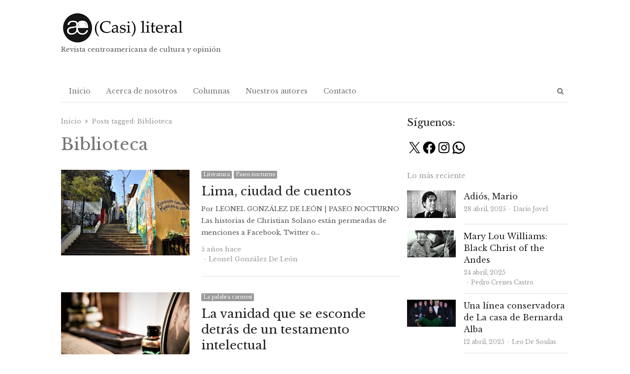

--- FILE ---
content_type: text/html; charset=UTF-8
request_url: https://casiliteral.com/tag/biblioteca/
body_size: 18159
content:
<!DOCTYPE html><html itemscope="itemscope" itemtype="https://schema.org/Blog" lang="es" class="no-js"><head><meta charset="UTF-8"><meta name="viewport" content="width=device-width, initial-scale=1, maximum-scale=1" /><link rel="profile" href="http://gmpg.org/xfn/11"><link rel="pingback" href="https://casiliteral.com/xmlrpc.php"> <!--[if lt IE 9]> <script src="https://casiliteral.com/wp-content/themes/newsplus/js/html5.js"></script> <![endif]--> <script defer src="[data-uri]"></script> <script defer src="[data-uri]"></script> <script defer src="[data-uri]"></script> <script defer src="[data-uri]"></script> <script defer src="[data-uri]"></script> <script defer src="[data-uri]"></script> <style type="text/css">.the_champ_button_instagram span.the_champ_svg,a.the_champ_instagram span.the_champ_svg{background:radial-gradient(circle at 30% 107%,#fdf497 0,#fdf497 5%,#fd5949 45%,#d6249f 60%,#285aeb 90%)}
					.the_champ_horizontal_sharing .the_champ_svg,.heateor_ss_standard_follow_icons_container .the_champ_svg{
					color: #fff;
				border-width: 0px;
		border-style: solid;
		border-color: transparent;
	}
		.the_champ_horizontal_sharing .theChampTCBackground{
		color:#666;
	}
		.the_champ_horizontal_sharing span.the_champ_svg:hover,.heateor_ss_standard_follow_icons_container span.the_champ_svg:hover{
				border-color: transparent;
	}
		.the_champ_vertical_sharing span.the_champ_svg,.heateor_ss_floating_follow_icons_container span.the_champ_svg{
					color: #fff;
				border-width: 0px;
		border-style: solid;
		border-color: transparent;
	}
		.the_champ_vertical_sharing .theChampTCBackground{
		color:#666;
	}
		.the_champ_vertical_sharing span.the_champ_svg:hover,.heateor_ss_floating_follow_icons_container span.the_champ_svg:hover{
						border-color: transparent;
		}
	@media screen and (max-width:783px){.the_champ_vertical_sharing{display:none!important}}</style><meta name='robots' content='index, follow, max-image-preview:large, max-snippet:-1, max-video-preview:-1' /><style>img:is([sizes="auto" i], [sizes^="auto," i]) { contain-intrinsic-size: 3000px 1500px }</style><link rel="preload" href="https://casiliteral.com/wp-content/plugins/rate-my-post/public/css/fonts/ratemypost.ttf" type="font/ttf" as="font" crossorigin="anonymous"><title>Biblioteca archivos - (CASI) LITERAL</title><link rel="canonical" href="https://casiliteral.com/tag/biblioteca/" /><meta property="og:locale" content="es_ES" /><meta property="og:type" content="article" /><meta property="og:title" content="Biblioteca archivos - (CASI) LITERAL" /><meta property="og:url" content="https://casiliteral.com/tag/biblioteca/" /><meta property="og:site_name" content="(CASI) LITERAL" /><meta name="twitter:card" content="summary_large_image" /> <script type="application/ld+json" class="yoast-schema-graph">{"@context":"https://schema.org","@graph":[{"@type":"CollectionPage","@id":"https://casiliteral.com/tag/biblioteca/","url":"https://casiliteral.com/tag/biblioteca/","name":"Biblioteca archivos - (CASI) LITERAL","isPartOf":{"@id":"https://casiliteral.com/#website"},"primaryImageOfPage":{"@id":"https://casiliteral.com/tag/biblioteca/#primaryimage"},"image":{"@id":"https://casiliteral.com/tag/biblioteca/#primaryimage"},"thumbnailUrl":"https://casiliteral.com/wp-content/uploads/2020/01/Lima-ciudad-de-cuentos_-Casi-literal.jpg","breadcrumb":{"@id":"https://casiliteral.com/tag/biblioteca/#breadcrumb"},"inLanguage":"es"},{"@type":"ImageObject","inLanguage":"es","@id":"https://casiliteral.com/tag/biblioteca/#primaryimage","url":"https://casiliteral.com/wp-content/uploads/2020/01/Lima-ciudad-de-cuentos_-Casi-literal.jpg","contentUrl":"https://casiliteral.com/wp-content/uploads/2020/01/Lima-ciudad-de-cuentos_-Casi-literal.jpg","width":1280,"height":719,"caption":"Lima, ciudad de cuentos_ Casi literal"},{"@type":"BreadcrumbList","@id":"https://casiliteral.com/tag/biblioteca/#breadcrumb","itemListElement":[{"@type":"ListItem","position":1,"name":"Portada","item":"https://casiliteral.com/"},{"@type":"ListItem","position":2,"name":"Biblioteca"}]},{"@type":"WebSite","@id":"https://casiliteral.com/#website","url":"https://casiliteral.com/","name":"(CASI) LITERAL","description":"Revista centroamericana de cultura y opinión","publisher":{"@id":"https://casiliteral.com/#organization"},"potentialAction":[{"@type":"SearchAction","target":{"@type":"EntryPoint","urlTemplate":"https://casiliteral.com/?s={search_term_string}"},"query-input":{"@type":"PropertyValueSpecification","valueRequired":true,"valueName":"search_term_string"}}],"inLanguage":"es"},{"@type":"Organization","@id":"https://casiliteral.com/#organization","name":"Casi Literal","url":"https://casiliteral.com/","logo":{"@type":"ImageObject","inLanguage":"es","@id":"https://casiliteral.com/#/schema/logo/image/","url":"https://casiliteral.com/wp-content/uploads/2019/11/cropped-casi-literal_-logo-difuso-3.jpg","contentUrl":"https://casiliteral.com/wp-content/uploads/2019/11/cropped-casi-literal_-logo-difuso-3.jpg","width":300,"height":300,"caption":"Casi Literal"},"image":{"@id":"https://casiliteral.com/#/schema/logo/image/"}}]}</script> <link rel='dns-prefetch' href='//www.googletagmanager.com' /><link rel='dns-prefetch' href='//fonts.googleapis.com' /><link rel='stylesheet' id='newsplus-fontawesome-css' href='//casiliteral.com/wp-content/cache/wpfc-minified/fh2ffzug/2emtw.css' type='text/css' media='all' /><link rel='stylesheet' id='newsplus-shortcodes-css' href='//casiliteral.com/wp-content/cache/wpfc-minified/mkt502jw/2emtw.css' type='text/css' media='all' /><link rel='stylesheet' id='newsplus-owl-carousel-css' href='//casiliteral.com/wp-content/cache/wpfc-minified/d75zfhc4/2emtw.css' type='text/css' media='all' /><link rel='stylesheet' id='newsplus-prettyphoto-css' href='//casiliteral.com/wp-content/cache/wpfc-minified/2qfwfh6h/2emtw.css' type='text/css' media='all' /><link rel='stylesheet' id='wp-block-library-css' href='//casiliteral.com/wp-content/cache/wpfc-minified/7y0js86s/2emtw.css' type='text/css' media='all' /><style id='classic-theme-styles-inline-css' type='text/css'>/*! This file is auto-generated */
.wp-block-button__link{color:#fff;background-color:#32373c;border-radius:9999px;box-shadow:none;text-decoration:none;padding:calc(.667em + 2px) calc(1.333em + 2px);font-size:1.125em}.wp-block-file__button{background:#32373c;color:#fff;text-decoration:none}</style><link rel='stylesheet' id='rate-my-post-css' href='//casiliteral.com/wp-content/cache/wpfc-minified/bza1yqh/6bjfs.css' type='text/css' media='all' /><style id='global-styles-inline-css' type='text/css'>:root{--wp--preset--aspect-ratio--square: 1;--wp--preset--aspect-ratio--4-3: 4/3;--wp--preset--aspect-ratio--3-4: 3/4;--wp--preset--aspect-ratio--3-2: 3/2;--wp--preset--aspect-ratio--2-3: 2/3;--wp--preset--aspect-ratio--16-9: 16/9;--wp--preset--aspect-ratio--9-16: 9/16;--wp--preset--color--black: #000000;--wp--preset--color--cyan-bluish-gray: #abb8c3;--wp--preset--color--white: #ffffff;--wp--preset--color--pale-pink: #f78da7;--wp--preset--color--vivid-red: #cf2e2e;--wp--preset--color--luminous-vivid-orange: #ff6900;--wp--preset--color--luminous-vivid-amber: #fcb900;--wp--preset--color--light-green-cyan: #7bdcb5;--wp--preset--color--vivid-green-cyan: #00d084;--wp--preset--color--pale-cyan-blue: #8ed1fc;--wp--preset--color--vivid-cyan-blue: #0693e3;--wp--preset--color--vivid-purple: #9b51e0;--wp--preset--gradient--vivid-cyan-blue-to-vivid-purple: linear-gradient(135deg,rgba(6,147,227,1) 0%,rgb(155,81,224) 100%);--wp--preset--gradient--light-green-cyan-to-vivid-green-cyan: linear-gradient(135deg,rgb(122,220,180) 0%,rgb(0,208,130) 100%);--wp--preset--gradient--luminous-vivid-amber-to-luminous-vivid-orange: linear-gradient(135deg,rgba(252,185,0,1) 0%,rgba(255,105,0,1) 100%);--wp--preset--gradient--luminous-vivid-orange-to-vivid-red: linear-gradient(135deg,rgba(255,105,0,1) 0%,rgb(207,46,46) 100%);--wp--preset--gradient--very-light-gray-to-cyan-bluish-gray: linear-gradient(135deg,rgb(238,238,238) 0%,rgb(169,184,195) 100%);--wp--preset--gradient--cool-to-warm-spectrum: linear-gradient(135deg,rgb(74,234,220) 0%,rgb(151,120,209) 20%,rgb(207,42,186) 40%,rgb(238,44,130) 60%,rgb(251,105,98) 80%,rgb(254,248,76) 100%);--wp--preset--gradient--blush-light-purple: linear-gradient(135deg,rgb(255,206,236) 0%,rgb(152,150,240) 100%);--wp--preset--gradient--blush-bordeaux: linear-gradient(135deg,rgb(254,205,165) 0%,rgb(254,45,45) 50%,rgb(107,0,62) 100%);--wp--preset--gradient--luminous-dusk: linear-gradient(135deg,rgb(255,203,112) 0%,rgb(199,81,192) 50%,rgb(65,88,208) 100%);--wp--preset--gradient--pale-ocean: linear-gradient(135deg,rgb(255,245,203) 0%,rgb(182,227,212) 50%,rgb(51,167,181) 100%);--wp--preset--gradient--electric-grass: linear-gradient(135deg,rgb(202,248,128) 0%,rgb(113,206,126) 100%);--wp--preset--gradient--midnight: linear-gradient(135deg,rgb(2,3,129) 0%,rgb(40,116,252) 100%);--wp--preset--font-size--small: 13px;--wp--preset--font-size--medium: 20px;--wp--preset--font-size--large: 36px;--wp--preset--font-size--x-large: 42px;--wp--preset--spacing--20: 0.44rem;--wp--preset--spacing--30: 0.67rem;--wp--preset--spacing--40: 1rem;--wp--preset--spacing--50: 1.5rem;--wp--preset--spacing--60: 2.25rem;--wp--preset--spacing--70: 3.38rem;--wp--preset--spacing--80: 5.06rem;--wp--preset--shadow--natural: 6px 6px 9px rgba(0, 0, 0, 0.2);--wp--preset--shadow--deep: 12px 12px 50px rgba(0, 0, 0, 0.4);--wp--preset--shadow--sharp: 6px 6px 0px rgba(0, 0, 0, 0.2);--wp--preset--shadow--outlined: 6px 6px 0px -3px rgba(255, 255, 255, 1), 6px 6px rgba(0, 0, 0, 1);--wp--preset--shadow--crisp: 6px 6px 0px rgba(0, 0, 0, 1);}:where(.is-layout-flex){gap: 0.5em;}:where(.is-layout-grid){gap: 0.5em;}body .is-layout-flex{display: flex;}.is-layout-flex{flex-wrap: wrap;align-items: center;}.is-layout-flex > :is(*, div){margin: 0;}body .is-layout-grid{display: grid;}.is-layout-grid > :is(*, div){margin: 0;}:where(.wp-block-columns.is-layout-flex){gap: 2em;}:where(.wp-block-columns.is-layout-grid){gap: 2em;}:where(.wp-block-post-template.is-layout-flex){gap: 1.25em;}:where(.wp-block-post-template.is-layout-grid){gap: 1.25em;}.has-black-color{color: var(--wp--preset--color--black) !important;}.has-cyan-bluish-gray-color{color: var(--wp--preset--color--cyan-bluish-gray) !important;}.has-white-color{color: var(--wp--preset--color--white) !important;}.has-pale-pink-color{color: var(--wp--preset--color--pale-pink) !important;}.has-vivid-red-color{color: var(--wp--preset--color--vivid-red) !important;}.has-luminous-vivid-orange-color{color: var(--wp--preset--color--luminous-vivid-orange) !important;}.has-luminous-vivid-amber-color{color: var(--wp--preset--color--luminous-vivid-amber) !important;}.has-light-green-cyan-color{color: var(--wp--preset--color--light-green-cyan) !important;}.has-vivid-green-cyan-color{color: var(--wp--preset--color--vivid-green-cyan) !important;}.has-pale-cyan-blue-color{color: var(--wp--preset--color--pale-cyan-blue) !important;}.has-vivid-cyan-blue-color{color: var(--wp--preset--color--vivid-cyan-blue) !important;}.has-vivid-purple-color{color: var(--wp--preset--color--vivid-purple) !important;}.has-black-background-color{background-color: var(--wp--preset--color--black) !important;}.has-cyan-bluish-gray-background-color{background-color: var(--wp--preset--color--cyan-bluish-gray) !important;}.has-white-background-color{background-color: var(--wp--preset--color--white) !important;}.has-pale-pink-background-color{background-color: var(--wp--preset--color--pale-pink) !important;}.has-vivid-red-background-color{background-color: var(--wp--preset--color--vivid-red) !important;}.has-luminous-vivid-orange-background-color{background-color: var(--wp--preset--color--luminous-vivid-orange) !important;}.has-luminous-vivid-amber-background-color{background-color: var(--wp--preset--color--luminous-vivid-amber) !important;}.has-light-green-cyan-background-color{background-color: var(--wp--preset--color--light-green-cyan) !important;}.has-vivid-green-cyan-background-color{background-color: var(--wp--preset--color--vivid-green-cyan) !important;}.has-pale-cyan-blue-background-color{background-color: var(--wp--preset--color--pale-cyan-blue) !important;}.has-vivid-cyan-blue-background-color{background-color: var(--wp--preset--color--vivid-cyan-blue) !important;}.has-vivid-purple-background-color{background-color: var(--wp--preset--color--vivid-purple) !important;}.has-black-border-color{border-color: var(--wp--preset--color--black) !important;}.has-cyan-bluish-gray-border-color{border-color: var(--wp--preset--color--cyan-bluish-gray) !important;}.has-white-border-color{border-color: var(--wp--preset--color--white) !important;}.has-pale-pink-border-color{border-color: var(--wp--preset--color--pale-pink) !important;}.has-vivid-red-border-color{border-color: var(--wp--preset--color--vivid-red) !important;}.has-luminous-vivid-orange-border-color{border-color: var(--wp--preset--color--luminous-vivid-orange) !important;}.has-luminous-vivid-amber-border-color{border-color: var(--wp--preset--color--luminous-vivid-amber) !important;}.has-light-green-cyan-border-color{border-color: var(--wp--preset--color--light-green-cyan) !important;}.has-vivid-green-cyan-border-color{border-color: var(--wp--preset--color--vivid-green-cyan) !important;}.has-pale-cyan-blue-border-color{border-color: var(--wp--preset--color--pale-cyan-blue) !important;}.has-vivid-cyan-blue-border-color{border-color: var(--wp--preset--color--vivid-cyan-blue) !important;}.has-vivid-purple-border-color{border-color: var(--wp--preset--color--vivid-purple) !important;}.has-vivid-cyan-blue-to-vivid-purple-gradient-background{background: var(--wp--preset--gradient--vivid-cyan-blue-to-vivid-purple) !important;}.has-light-green-cyan-to-vivid-green-cyan-gradient-background{background: var(--wp--preset--gradient--light-green-cyan-to-vivid-green-cyan) !important;}.has-luminous-vivid-amber-to-luminous-vivid-orange-gradient-background{background: var(--wp--preset--gradient--luminous-vivid-amber-to-luminous-vivid-orange) !important;}.has-luminous-vivid-orange-to-vivid-red-gradient-background{background: var(--wp--preset--gradient--luminous-vivid-orange-to-vivid-red) !important;}.has-very-light-gray-to-cyan-bluish-gray-gradient-background{background: var(--wp--preset--gradient--very-light-gray-to-cyan-bluish-gray) !important;}.has-cool-to-warm-spectrum-gradient-background{background: var(--wp--preset--gradient--cool-to-warm-spectrum) !important;}.has-blush-light-purple-gradient-background{background: var(--wp--preset--gradient--blush-light-purple) !important;}.has-blush-bordeaux-gradient-background{background: var(--wp--preset--gradient--blush-bordeaux) !important;}.has-luminous-dusk-gradient-background{background: var(--wp--preset--gradient--luminous-dusk) !important;}.has-pale-ocean-gradient-background{background: var(--wp--preset--gradient--pale-ocean) !important;}.has-electric-grass-gradient-background{background: var(--wp--preset--gradient--electric-grass) !important;}.has-midnight-gradient-background{background: var(--wp--preset--gradient--midnight) !important;}.has-small-font-size{font-size: var(--wp--preset--font-size--small) !important;}.has-medium-font-size{font-size: var(--wp--preset--font-size--medium) !important;}.has-large-font-size{font-size: var(--wp--preset--font-size--large) !important;}.has-x-large-font-size{font-size: var(--wp--preset--font-size--x-large) !important;}
:where(.wp-block-post-template.is-layout-flex){gap: 1.25em;}:where(.wp-block-post-template.is-layout-grid){gap: 1.25em;}
:where(.wp-block-columns.is-layout-flex){gap: 2em;}:where(.wp-block-columns.is-layout-grid){gap: 2em;}
:root :where(.wp-block-pullquote){font-size: 1.5em;line-height: 1.6;}</style><link rel='stylesheet' id='contact-form-7-css' href='//casiliteral.com/wp-content/cache/wpfc-minified/q8itij0l/2emtw.css' type='text/css' media='all' /><link rel='stylesheet' id='dashicons-css' href='//casiliteral.com/wp-content/cache/wpfc-minified/kzqn520b/2emtw.css' type='text/css' media='all' /><link rel='stylesheet' id='post-views-counter-frontend-css' href='//casiliteral.com/wp-content/cache/wpfc-minified/ez0g1vb/2emtw.css' type='text/css' media='all' /><style id='akismet-widget-style-inline-css' type='text/css'>.a-stats {
				--akismet-color-mid-green: #357b49;
				--akismet-color-white: #fff;
				--akismet-color-light-grey: #f6f7f7;

				max-width: 350px;
				width: auto;
			}

			.a-stats * {
				all: unset;
				box-sizing: border-box;
			}

			.a-stats strong {
				font-weight: 600;
			}

			.a-stats a.a-stats__link,
			.a-stats a.a-stats__link:visited,
			.a-stats a.a-stats__link:active {
				background: var(--akismet-color-mid-green);
				border: none;
				box-shadow: none;
				border-radius: 8px;
				color: var(--akismet-color-white);
				cursor: pointer;
				display: block;
				font-family: -apple-system, BlinkMacSystemFont, 'Segoe UI', 'Roboto', 'Oxygen-Sans', 'Ubuntu', 'Cantarell', 'Helvetica Neue', sans-serif;
				font-weight: 500;
				padding: 12px;
				text-align: center;
				text-decoration: none;
				transition: all 0.2s ease;
			}

			/* Extra specificity to deal with TwentyTwentyOne focus style */
			.widget .a-stats a.a-stats__link:focus {
				background: var(--akismet-color-mid-green);
				color: var(--akismet-color-white);
				text-decoration: none;
			}

			.a-stats a.a-stats__link:hover {
				filter: brightness(110%);
				box-shadow: 0 4px 12px rgba(0, 0, 0, 0.06), 0 0 2px rgba(0, 0, 0, 0.16);
			}

			.a-stats .count {
				color: var(--akismet-color-white);
				display: block;
				font-size: 1.5em;
				line-height: 1.4;
				padding: 0 13px;
				white-space: nowrap;
			}</style><link rel='stylesheet' id='the_champ_frontend_css-css' href='//casiliteral.com/wp-content/cache/wpfc-minified/7zt9usxd/oei8.css' type='text/css' media='all' /><link rel='stylesheet' id='wp_review-style-css' href='//casiliteral.com/wp-content/cache/wpfc-minified/m9q26bhw/2emtw.css' type='text/css' media='all' /><link rel='stylesheet' id='newsplus-fonts-deprecated-css' href='https://fonts.googleapis.com/css?family=Dosis:300,400,500,600|Open+Sans:300,400,400i,600,700&#038;subset=latin' type='text/css' media='all' /><link rel='stylesheet' id='newsplus-style-css' href='//casiliteral.com/wp-content/cache/wpfc-minified/10n9fxwd/2emtw.css' type='text/css' media='all' /> <!--[if lt IE 9]><link rel='stylesheet' id='newsplus-ie-css' href='//casiliteral.com/wp-content/cache/wpfc-minified/qgrx7ro7/2emtw.css' type='text/css' media='all' /> <![endif]--><link rel='stylesheet' id='newsplus-responsive-css' href='//casiliteral.com/wp-content/cache/wpfc-minified/kmazqtto/2emtw.css' type='text/css' media='all' /><link rel='stylesheet' id='newsplus-user-css' href='//casiliteral.com/wp-content/themes/newsplus/user.css?ver=27cf451ebf8910aede7cc34ded9a0e73' type='text/css' media='all' /><link rel='stylesheet' id='kc-general-css' href='//casiliteral.com/wp-content/cache/wpfc-minified/eivq5xys/2emtw.css' type='text/css' media='all' /><link rel='stylesheet' id='kc-animate-css' href='//casiliteral.com/wp-content/cache/wpfc-minified/fggbbzqm/2emtw.css' type='text/css' media='all' /><link rel='stylesheet' id='kc-icon-1-css' href='//casiliteral.com/wp-content/cache/wpfc-minified/qigcooz6/2emtw.css' type='text/css' media='all' /> <script type="text/javascript" src="https://casiliteral.com/wp-includes/js/jquery/jquery.min.js?ver=3.7.1" id="jquery-core-js"></script> <script defer type="text/javascript" src="https://casiliteral.com/wp-includes/js/jquery/jquery-migrate.min.js?ver=3.4.1" id="jquery-migrate-js"></script>    <script defer type="text/javascript" src="https://www.googletagmanager.com/gtag/js?id=GT-577MV8B" id="google_gtagjs-js"></script> <script defer id="google_gtagjs-js-after" src="[data-uri]"></script> <link rel="https://api.w.org/" href="https://casiliteral.com/wp-json/" /><link rel="alternate" title="JSON" type="application/json" href="https://casiliteral.com/wp-json/wp/v2/tags/49512" /><link rel="EditURI" type="application/rsd+xml" title="RSD" href="https://casiliteral.com/xmlrpc.php?rsd" /><meta name="generator" content="Site Kit by Google 1.151.0" /><script defer src="[data-uri]"></script> <style id="newsplus-custom-css" type="text/css">.sp-label-archive { color:;background:;}.sp-post .entry-content, .sp-post .card-content, .sp-post.entry-classic{background:;}.main-row,.two-sidebars .primary-row { margin: 0 -0px; }#primary, #container, #sidebar, .two-sidebars #content, .two-sidebars #sidebar-b, .entry-header.full-header, .ad-area-above-content { padding: 0 0px; }		#page {
			max-width: 1080px;
		}
		.wrap,
		.primary-nav,
		.is-boxed .top-nav,
		.is-boxed .header-slim.site-header {
			max-width: 1032px;
		}
		@media only screen and (max-width: 1128px) {
			.wrap,
			.primary-nav,
			.is-boxed .top-nav,
			.is-boxed .header-slim.site-header,
			.is-stretched .top-nav .wrap {
				max-width: calc(100% - 48px);
			}
			.is-boxed .sticky-nav,
			.is-boxed .header-slim.sticky-nav,
			.is-boxed #responsive-menu.sticky-nav {
				max-width: calc(97.5% - 48px);
			}
		}
		body.custom-font-enabled {
	font-family: 'Open Sans', arial, sans-serif;
}

h1,h2,h3,h4,h5,h6 {
	font-family: 'Dosis';
}</style><!--[if lt IE 9]> <script src="https://html5shim.googlecode.com/svn/trunk/html5.js"></script> <![endif]--><style type="text/css" id="newsplus_custom_css">body,body.custom-font-enabled{font-family:'Libre Baskerville'; }h1,h2,h3,h4,h5,h6{font-family:'Libre Baskerville'; }</style><link rel="icon" href="https://casiliteral.com/wp-content/uploads/2020/08/cropped-Logo-Casi-Literal_2019_cuadrado-150x150.png" sizes="32x32" /><link rel="icon" href="https://casiliteral.com/wp-content/uploads/2020/08/cropped-Logo-Casi-Literal_2019_cuadrado-200x200.png" sizes="192x192" /><link rel="apple-touch-icon" href="https://casiliteral.com/wp-content/uploads/2020/08/cropped-Logo-Casi-Literal_2019_cuadrado-200x200.png" /><meta name="msapplication-TileImage" content="https://casiliteral.com/wp-content/uploads/2020/08/cropped-Logo-Casi-Literal_2019_cuadrado-300x300.png" /><style type="text/css" id="wp-custom-css">/*#callout-bar{display:none;}*/

#sidebar{padding-left:15px;}

.post-views,.updated-on,.updated-sep{display:none!important;}</style></head><body class="archive tag tag-biblioteca tag-49512 wp-theme-newsplus kc-css-system is-boxed np-social-sticky split-66-33 layout-ca scheme-default"><div id="page" class="hfeed site clear"><header id="header" class="site-header"><div class="wrap full-width clear"><div class="brand column one-third "><h3 class="site-title"><a itemprop="url" href="https://casiliteral.com/" title="(CASI) LITERAL" rel="home"><img src="https://casiliteral.com/wp-content/uploads/2020/11/logocasiliteral.png" srcset="https://casiliteral.com/wp-content/uploads/2020/11/logocasiliteral.png 1x,  2x" alt="(CASI) LITERAL" /></a></h3><p>Revista centroamericana de cultura y opinión</p></div></div></header><div id="responsive-menu" class="resp-main"><div class="wrap"><div class="inline-search-box"><a class="search-trigger" href="#"><span class="screen-reader-text">Abrir panel de búsqueda</span></a><form role="search" method="get" class="search-form" action="https://casiliteral.com/"> <label> <span class="screen-reader-text">Buscar:</span> <input type="search" class="search-field" placeholder="Buscar &hellip;" value="" name="s" /> </label> <input type="submit" class="search-submit" value="Buscar" /></form></div><h3 class="menu-button"><span class="screen-reader-text">Menú</span>Menu<span class="toggle-icon"><span class="bar-1"></span><span class="bar-2"></span><span class="bar-3"></span></span></h3></div><nav itemscope="itemscope" itemtype="https://schema.org/SiteNavigationElement" class="menu-drop"></nav></div><nav itemscope="itemscope" itemtype="https://schema.org/SiteNavigationElement" id="main-nav" class="primary-nav"><div class="wrap clearfix has-search-box"><ul id="menu-pagina-principal" class="nav-menu clear"><li id="menu-item-4655" class="menu-item menu-item-type-custom menu-item-object-custom menu-item-home menu-item-4655"><a href="https://casiliteral.com" itemprop="url">Inicio</a></li><li id="menu-item-4657" class="menu-item menu-item-type-post_type menu-item-object-page menu-item-4657"><a href="https://casiliteral.com/acerca-de/" itemprop="url">Acerca de nosotros</a></li><li id="menu-item-4656" class="menu-item menu-item-type-post_type menu-item-object-page menu-item-4656"><a href="https://casiliteral.com/?page_id=2028" itemprop="url">Columnas</a></li><li id="menu-item-4659" class="menu-item menu-item-type-post_type menu-item-object-page menu-item-4659"><a href="https://casiliteral.com/colaboradores/" itemprop="url">Nuestros autores</a></li><li id="menu-item-4658" class="menu-item menu-item-type-post_type menu-item-object-page menu-item-4658"><a href="https://casiliteral.com/contacto/" itemprop="url">Contacto</a></li></ul><div class="inline-search-box"><a class="search-trigger" href="#"><span class="screen-reader-text">Abrir panel de búsqueda</span></a><form role="search" method="get" class="search-form" action="https://casiliteral.com/"> <label> <span class="screen-reader-text">Buscar:</span> <input type="search" class="search-field" placeholder="Buscar &hellip;" value="" name="s" /> </label> <input type="submit" class="search-submit" value="Buscar" /></form></div></div></nav><div id="main"><div class="wrap clearfix"><div class="main-row clearfix"><div id="primary" class="site-content"><div class="primary-row"><div id="content" role="main"><ol itemscope itemtype="https://schema.org/BreadcrumbList" class="breadcrumbs"><li itemprop="itemListElement" itemscope itemtype="https://schema.org/ListItem"><a itemprop="item" href="https://casiliteral.com"><span itemprop="name">Inicio</span></a><meta itemprop="position" content="1" /></li><li itemprop="itemListElement" itemscope itemtype="https://schema.org/ListItem">Posts tagged: <span itemprop="name">Biblioteca</span><meta itemprop="position" content="2" /></ol><header class="page-header"><h1 class="page-title">Biblioteca</h1></header><article itemscope="" itemtype="https://schema.org/BlogPosting" itemprop="blogPost" id="post-15917" class="newsplus entry-list split-40-60 post-15917 post type-post status-publish format-standard has-post-thumbnail hentry category-literatura category-paseo-nocturno tag-actualidad tag-biblioteca tag-casi-literal tag-charles-dickens tag-christian-solano tag-critica-social tag-cuento tag-cultura tag-dia-domingo tag-eca-de-queiros tag-facebook tag-familia tag-julio-ramon-ribeyro tag-leonel-gonzalez-de-leon tag-libros tag-lima-ciudad-de-cuentos tag-lima-la-horrible tag-literatura tag-literatura-peruana tag-los-gallinazos-sin-plumas tag-los-jefes tag-luis-loayza tag-mario-vargas-llosa tag-narrativa tag-narrativa-peruana tag-paseo-nocturno tag-raymond-carver tag-samanta-schweblin tag-sebastian-salazar-bondy tag-sociedad tag-twitter tag-una-calma-aparente tag-victor-hugo tag-whatsapp"><div class="post-img"><div itemprop="image" itemscope="" itemtype="https://schema.org/ImageObject" class="post-thumb"><a href="https://casiliteral.com/paseo-nocturno/lima-ciudad-de-cuentos/" title="Lima, ciudad de cuentos"><noscript><img itemprop="url" src="https://casiliteral.com/wp-content/uploads/bfi_thumb/Lima-ciudad-de-cuentos_-Casi-literal-6xiy3z7ifaq00yb7i808odq810i9covu4sls73cgmio.jpg" class="attachment-post-thumbnail wp-post-image" alt="Lima-ciudad-de-cuentos_-Casi-literal.jpg"></noscript><img itemprop="url" src='data:image/svg+xml,%3Csvg%20xmlns=%22http://www.w3.org/2000/svg%22%20viewBox=%220%200%20210%20140%22%3E%3C/svg%3E' data-src="https://casiliteral.com/wp-content/uploads/bfi_thumb/Lima-ciudad-de-cuentos_-Casi-literal-6xiy3z7ifaq00yb7i808odq810i9covu4sls73cgmio.jpg" class="lazyload attachment-post-thumbnail wp-post-image" alt="Lima-ciudad-de-cuentos_-Casi-literal.jpg"></a><meta itemprop="width" content="402"><meta itemprop="height" content="268"></div></div><div class="entry-content"><aside class="meta-row cat-row"><div itemprop="about" class="meta-col"><ul class="post-categories"><li><a href="https://casiliteral.com/./tematicas/literatura/">Literatura</a></li><li><a href="https://casiliteral.com/./paseo-nocturno/">Paseo nocturno</a></li></ul></div></aside><h2 itemprop="headline mainEntityOfPage" class="entry-title"><a href="https://casiliteral.com/paseo-nocturno/lima-ciudad-de-cuentos/" title="Lima, ciudad de cuentos">Lima, ciudad de cuentos</a></h2><p itemprop="text" class="post-excerpt"> Por LEONEL GONZÁLEZ DE LEÓN | PASEO NOCTURNO  Las historias de Christian Solano están permeadas de menciones a Facebook, Twitter o&hellip;</p><aside class="meta-row row-3"><div class="meta-col col-60"><ul class="entry-meta"><li class="publisher-schema" itemscope itemtype="https://schema.org/Organization" itemprop="publisher"><meta itemprop="name" content="(CASI) LITERAL"/><div itemprop="logo" itemscope itemtype="https://schema.org/ImageObject"><noscript><img itemprop="url" src="https://casiliteral.com/wp-content/uploads/2020/11/logocasiliteral.png" alt="(CASI) LITERAL"/></noscript><img class="lazyload" itemprop="url" src='data:image/svg+xml,%3Csvg%20xmlns=%22http://www.w3.org/2000/svg%22%20viewBox=%220%200%20210%20140%22%3E%3C/svg%3E' data-src="https://casiliteral.com/wp-content/uploads/2020/11/logocasiliteral.png" alt="(CASI) LITERAL"/></div></li><li class="post-time"><span class="published-label">Publicado: </span><span class="posted-on"><time itemprop="datePublished" class="entry-date" datetime="2020-01-26T06:00:40-06:00">5 años hace</time></span></li><li itemscope itemtype="https://schema.org/Person" itemprop="author" class="post-author"><span class="screen-reader-text">Autor </span><a href="https://casiliteral.com/author/leonelgonzalezdeleoncasiliteral/"><span itemprop="name">Leonel González De León</span></a></li></ul></div><div class="meta-col col-40 text-right"><span class="post-views">44</span></div></aside></div></article><article itemscope="" itemtype="https://schema.org/BlogPosting" itemprop="blogPost" id="post-15770" class="newsplus entry-list split-40-60 post-15770 post type-post status-publish format-standard has-post-thumbnail hentry category-la-palabra-carmesi tag-actualidad tag-biblioteca tag-casi-literal tag-critica-social tag-cultura tag-elizabeth-jimenez-nunez tag-gabriel-garcia-marquez tag-jorge-luis-borges tag-la-palabra-carmesi tag-libros tag-literatura tag-opinion tag-sociedad"><div class="post-img"><div itemprop="image" itemscope="" itemtype="https://schema.org/ImageObject" class="post-thumb"><a href="https://casiliteral.com/la-palabra-carmesi/la-vanidad-que-se-esconde-tras-un-testamento-intelectual/" title="La vanidad que se esconde detrás de un testamento intelectual"><noscript><img itemprop="url" src="https://casiliteral.com/wp-content/uploads/bfi_thumb/La-vanidad-que-se-esconde-tras-un-testamento-intelectual_-Casi-literal-6xiy3xdpq0bhydlv2w7ssj6trfj9nq2kx7k47hz66m8.jpg" class="attachment-post-thumbnail wp-post-image" alt="La-vanidad-que-se-esconde-tras-un-testamento-intelectual_-Casi-literal.jpg"></noscript><img itemprop="url" src='data:image/svg+xml,%3Csvg%20xmlns=%22http://www.w3.org/2000/svg%22%20viewBox=%220%200%20210%20140%22%3E%3C/svg%3E' data-src="https://casiliteral.com/wp-content/uploads/bfi_thumb/La-vanidad-que-se-esconde-tras-un-testamento-intelectual_-Casi-literal-6xiy3xdpq0bhydlv2w7ssj6trfj9nq2kx7k47hz66m8.jpg" class="lazyload attachment-post-thumbnail wp-post-image" alt="La-vanidad-que-se-esconde-tras-un-testamento-intelectual_-Casi-literal.jpg"></a><meta itemprop="width" content="402"><meta itemprop="height" content="268"></div></div><div class="entry-content"><aside class="meta-row cat-row"><div itemprop="about" class="meta-col"><ul class="post-categories"><li><a href="https://casiliteral.com/./la-palabra-carmesi/">La palabra carmesí</a></li></ul></div></aside><h2 itemprop="headline mainEntityOfPage" class="entry-title"><a href="https://casiliteral.com/la-palabra-carmesi/la-vanidad-que-se-esconde-tras-un-testamento-intelectual/" title="La vanidad que se esconde detrás de un testamento intelectual">La vanidad que se esconde detrás de un testamento intelectual</a></h2><p itemprop="text" class="post-excerpt"> Por ELIZABETH JIMÉNEZ NÚÑEZ | LA PALABRA CARMESÍ  No hay ninguna obligación en asumir la responsabilidad de conservar lo que fue&hellip;</p><aside class="meta-row row-3"><div class="meta-col col-60"><ul class="entry-meta"><li class="publisher-schema" itemscope itemtype="https://schema.org/Organization" itemprop="publisher"><meta itemprop="name" content="(CASI) LITERAL"/><div itemprop="logo" itemscope itemtype="https://schema.org/ImageObject"><noscript><img itemprop="url" src="https://casiliteral.com/wp-content/uploads/2020/11/logocasiliteral.png" alt="(CASI) LITERAL"/></noscript><img class="lazyload" itemprop="url" src='data:image/svg+xml,%3Csvg%20xmlns=%22http://www.w3.org/2000/svg%22%20viewBox=%220%200%20210%20140%22%3E%3C/svg%3E' data-src="https://casiliteral.com/wp-content/uploads/2020/11/logocasiliteral.png" alt="(CASI) LITERAL"/></div></li><li class="post-time"><span class="published-label">Publicado: </span><span class="posted-on"><time itemprop="datePublished" class="entry-date" datetime="2020-01-09T10:51:34-06:00">5 años hace</time></span></li><li itemscope itemtype="https://schema.org/Person" itemprop="author" class="post-author"><span class="screen-reader-text">Autor </span><a href="https://casiliteral.com/author/elizabethjimeneznunezcasiliteral/"><span itemprop="name">Elizabeth Jiménez Núñez</span></a></li></ul></div><div class="meta-col col-40 text-right"><span class="post-views">42</span></div></aside></div></article><article itemscope="" itemtype="https://schema.org/BlogPosting" itemprop="blogPost" id="post-13709" class="newsplus entry-list split-40-60 post-13709 post type-post status-publish format-standard has-post-thumbnail hentry category-la-palabra-carmesi tag-actualidad tag-biblioteca tag-bunraku tag-casi-literal tag-conversacion-con-miguel-angel-rodriguez-ii-la-expresion-de-lo-sagrado tag-costa-rica tag-cultura tag-el-imperio-de-los-signos tag-elizabeth-jimenez-nunez tag-entrevista tag-filosofia tag-la-palabra-carmesi tag-libros tag-literatura tag-miguel-angel-rodriguez tag-organizacion-de-estados-americanos tag-politica tag-religion tag-roland-barthes tag-semiologia tag-sociedad tag-sor-juana-ines-de-la-cruz"><div class="post-img"><div itemprop="image" itemscope="" itemtype="https://schema.org/ImageObject" class="post-thumb"><a href="https://casiliteral.com/la-palabra-carmesi/conversacion-con-miguel-angel-rodriguez-ii-la-expresion-de-lo-sagrado/" title="Conversación con Miguel Ángel Rodríguez (II): La expresión de lo sagrado"><noscript><img itemprop="url" src="https://casiliteral.com/wp-content/uploads/bfi_thumb/conversacic3b3n-con-miguel-c381ngel-rodrc3adguez-ii-la-expresic3b3n-de-lo-sagrado_-casi-literal-6xhrfoeovcb5rm3f73c5vg7g50ifufro7hcw3isemm8.jpg" class="attachment-post-thumbnail wp-post-image" alt="conversacic3b3n-con-miguel-c381ngel-rodrc3adguez-ii-la-expresic3b3n-de-lo-sagrado_-casi-literal.jpg"></noscript><img itemprop="url" src='data:image/svg+xml,%3Csvg%20xmlns=%22http://www.w3.org/2000/svg%22%20viewBox=%220%200%20210%20140%22%3E%3C/svg%3E' data-src="https://casiliteral.com/wp-content/uploads/bfi_thumb/conversacic3b3n-con-miguel-c381ngel-rodrc3adguez-ii-la-expresic3b3n-de-lo-sagrado_-casi-literal-6xhrfoeovcb5rm3f73c5vg7g50ifufro7hcw3isemm8.jpg" class="lazyload attachment-post-thumbnail wp-post-image" alt="conversacic3b3n-con-miguel-c381ngel-rodrc3adguez-ii-la-expresic3b3n-de-lo-sagrado_-casi-literal.jpg"></a><meta itemprop="width" content="402"><meta itemprop="height" content="268"></div></div><div class="entry-content"><aside class="meta-row cat-row"><div itemprop="about" class="meta-col"><ul class="post-categories"><li><a href="https://casiliteral.com/./la-palabra-carmesi/">La palabra carmesí</a></li></ul></div></aside><h2 itemprop="headline mainEntityOfPage" class="entry-title"><a href="https://casiliteral.com/la-palabra-carmesi/conversacion-con-miguel-angel-rodriguez-ii-la-expresion-de-lo-sagrado/" title="Conversación con Miguel Ángel Rodríguez (II): La expresión de lo sagrado">Conversación con Miguel Ángel Rodríguez (II): La expresión de lo sagrado</a></h2><p itemprop="text" class="post-excerpt"> Por ELIZABETH JIMÉNEZ NÚÑEZ | CUANDO LAS PALABRAS SE PONEN DE PIE  Una muchacha que reordena sus libros y se vuelca&hellip;</p><aside class="meta-row row-3"><div class="meta-col col-60"><ul class="entry-meta"><li class="publisher-schema" itemscope itemtype="https://schema.org/Organization" itemprop="publisher"><meta itemprop="name" content="(CASI) LITERAL"/><div itemprop="logo" itemscope itemtype="https://schema.org/ImageObject"><noscript><img itemprop="url" src="https://casiliteral.com/wp-content/uploads/2020/11/logocasiliteral.png" alt="(CASI) LITERAL"/></noscript><img class="lazyload" itemprop="url" src='data:image/svg+xml,%3Csvg%20xmlns=%22http://www.w3.org/2000/svg%22%20viewBox=%220%200%20210%20140%22%3E%3C/svg%3E' data-src="https://casiliteral.com/wp-content/uploads/2020/11/logocasiliteral.png" alt="(CASI) LITERAL"/></div></li><li class="post-time"><span class="published-label">Publicado: </span><span class="posted-on"><time itemprop="datePublished" class="entry-date" datetime="2019-03-07T05:00:29-06:00">6 años hace</time></span></li><li itemscope itemtype="https://schema.org/Person" itemprop="author" class="post-author"><span class="screen-reader-text">Autor </span><a href="https://casiliteral.com/author/elizabethjimeneznunezcasiliteral/"><span itemprop="name">Elizabeth Jiménez Núñez</span></a></li></ul></div><div class="meta-col col-40 text-right"><span class="post-views">41</span></div></aside></div></article><article itemscope="" itemtype="https://schema.org/BlogPosting" itemprop="blogPost" id="post-13705" class="newsplus entry-list split-40-60 post-13705 post type-post status-publish format-standard has-post-thumbnail hentry category-la-palabra-carmesi tag-a-hombres-de-gigantes tag-actualidad tag-barack-obama tag-biblioteca tag-casi-literal tag-conversacion-con-miguel-angel-rodriguez tag-costa-rica tag-cultura tag-elizabeth-jimenez-nunez tag-friedrich-nietzsche tag-gabriel-garcia-marquez tag-la-palabra-carmesi tag-libros tag-literatura tag-miguel-angel-rodriguez tag-oea tag-organizacion-de-estados-americanos tag-politica tag-sociedad tag-tranquilina-iguaran tag-umberto-eco"><div class="post-img"><div itemprop="image" itemscope="" itemtype="https://schema.org/ImageObject" class="post-thumb"><a href="https://casiliteral.com/la-palabra-carmesi/conversacion-con-miguel-angel-rodriguez-i-las-abuelas/" title="Conversación con Miguel Ángel Rodríguez (I): Las abuelas"><noscript><img itemprop="url" src="https://casiliteral.com/wp-content/uploads/bfi_thumb/conversacic3b3n-con-miguel-c381ngel-rodrc3adguez-i-las-abuelas-6xhrfoeovcb5rm3f73c5vg7g50ifufro7hcw3isemm8.jpg" class="attachment-post-thumbnail wp-post-image" alt="conversacic3b3n-con-miguel-c381ngel-rodrc3adguez-i-las-abuelas.jpg"></noscript><img itemprop="url" src='data:image/svg+xml,%3Csvg%20xmlns=%22http://www.w3.org/2000/svg%22%20viewBox=%220%200%20210%20140%22%3E%3C/svg%3E' data-src="https://casiliteral.com/wp-content/uploads/bfi_thumb/conversacic3b3n-con-miguel-c381ngel-rodrc3adguez-i-las-abuelas-6xhrfoeovcb5rm3f73c5vg7g50ifufro7hcw3isemm8.jpg" class="lazyload attachment-post-thumbnail wp-post-image" alt="conversacic3b3n-con-miguel-c381ngel-rodrc3adguez-i-las-abuelas.jpg"></a><meta itemprop="width" content="402"><meta itemprop="height" content="268"></div></div><div class="entry-content"><aside class="meta-row cat-row"><div itemprop="about" class="meta-col"><ul class="post-categories"><li><a href="https://casiliteral.com/./la-palabra-carmesi/">La palabra carmesí</a></li></ul></div></aside><h2 itemprop="headline mainEntityOfPage" class="entry-title"><a href="https://casiliteral.com/la-palabra-carmesi/conversacion-con-miguel-angel-rodriguez-i-las-abuelas/" title="Conversación con Miguel Ángel Rodríguez (I): Las abuelas">Conversación con Miguel Ángel Rodríguez (I): Las abuelas</a></h2><p itemprop="text" class="post-excerpt"> Por ELIZABETH JIMÉNEZ NÚÑEZ | CUANDO LAS PALABRAS SE PONEN DE PIE  La abuela Lupita se saldría con la suya ya&hellip;</p><aside class="meta-row row-3"><div class="meta-col col-60"><ul class="entry-meta"><li class="publisher-schema" itemscope itemtype="https://schema.org/Organization" itemprop="publisher"><meta itemprop="name" content="(CASI) LITERAL"/><div itemprop="logo" itemscope itemtype="https://schema.org/ImageObject"><noscript><img itemprop="url" src="https://casiliteral.com/wp-content/uploads/2020/11/logocasiliteral.png" alt="(CASI) LITERAL"/></noscript><img class="lazyload" itemprop="url" src='data:image/svg+xml,%3Csvg%20xmlns=%22http://www.w3.org/2000/svg%22%20viewBox=%220%200%20210%20140%22%3E%3C/svg%3E' data-src="https://casiliteral.com/wp-content/uploads/2020/11/logocasiliteral.png" alt="(CASI) LITERAL"/></div></li><li class="post-time"><span class="published-label">Publicado: </span><span class="posted-on"><time itemprop="datePublished" class="entry-date" datetime="2019-02-21T05:00:38-06:00">6 años hace</time></span></li><li itemscope itemtype="https://schema.org/Person" itemprop="author" class="post-author"><span class="screen-reader-text">Autor </span><a href="https://casiliteral.com/author/elizabethjimeneznunezcasiliteral/"><span itemprop="name">Elizabeth Jiménez Núñez</span></a></li></ul></div><div class="meta-col col-40 text-right"><span class="post-views">53</span></div></aside></div></article><article itemscope="" itemtype="https://schema.org/BlogPosting" itemprop="blogPost" id="post-3604" class="newsplus entry-list no-image split-40-60 post-3604 post type-post status-publish format-standard hentry category-residencia-con-lluvia tag-actualidad tag-augusto-monterroso tag-biblioteca tag-carlos-gonzalez tag-casi-literal tag-cuanto-les-debemos-a-las-bibiotecas tag-cultura tag-el-jicaro tag-fausto tag-goethe tag-libreria-sophos tag-libros tag-literatura tag-residencia-con-lluvia"><div class="entry-content"><aside class="meta-row cat-row"><div itemprop="about" class="meta-col"><ul class="post-categories"><li><a href="https://casiliteral.com/./residencia-con-lluvia/">Residencia con lluvia</a></li></ul></div></aside><h2 itemprop="headline mainEntityOfPage" class="entry-title"><a href="https://casiliteral.com/residencia-con-lluvia/cuanto-les-debemos-a-las-bibliotecas/" title="¿Cuánto les debemos a las bibliotecas?">¿Cuánto les debemos a las bibliotecas?</a></h2><p itemprop="text" class="post-excerpt"> Abordar el debate entre el libro electrónico y el libro en papel es un tema ya trillado. Creo que el&hellip;</p><aside class="meta-row row-3"><div class="meta-col col-60"><ul class="entry-meta"><li class="publisher-schema" itemscope itemtype="https://schema.org/Organization" itemprop="publisher"><meta itemprop="name" content="(CASI) LITERAL"/><div itemprop="logo" itemscope itemtype="https://schema.org/ImageObject"><noscript><img itemprop="url" src="https://casiliteral.com/wp-content/uploads/2020/11/logocasiliteral.png" alt="(CASI) LITERAL"/></noscript><img class="lazyload" itemprop="url" src='data:image/svg+xml,%3Csvg%20xmlns=%22http://www.w3.org/2000/svg%22%20viewBox=%220%200%20210%20140%22%3E%3C/svg%3E' data-src="https://casiliteral.com/wp-content/uploads/2020/11/logocasiliteral.png" alt="(CASI) LITERAL"/></div></li><li class="post-time"><span class="published-label">Publicado: </span><span class="posted-on"><time itemprop="datePublished" class="entry-date" datetime="2016-02-22T10:00:27-06:00">9 años hace</time></span></li><li itemscope itemtype="https://schema.org/Person" itemprop="author" class="post-author"><span class="screen-reader-text">Autor </span><a href="https://casiliteral.com/author/carlosgonzalezcasiliteral/"><span itemprop="name">Carlos Gerardo</span></a></li></ul></div><div class="meta-col col-40 text-right"><span class="post-views">29</span></div></aside></div></article><article itemscope="" itemtype="https://schema.org/BlogPosting" itemprop="blogPost" id="post-2528" class="newsplus entry-list no-image split-40-60 post-2528 post type-post status-publish format-standard hentry category-desde-la-resistencia tag-actualidad tag-agatha-christie tag-arte tag-arthur-conan-doyle tag-biblioteca tag-casi-literal tag-cultura tag-dictadoras tag-editoriales tag-libros tag-literatura tag-rosa-montero tag-sociedad"><div class="entry-content"><aside class="meta-row cat-row"><div itemprop="about" class="meta-col"><ul class="post-categories"><li><a href="https://casiliteral.com/./desde-la-resistencia/">Desde la resistencia</a></li></ul></div></aside><h2 itemprop="headline mainEntityOfPage" class="entry-title"><a href="https://casiliteral.com/desde-la-resistencia/las-utopias-del-lector/" title="Las utopías del lector">Las utopías del lector</a></h2><p itemprop="text" class="post-excerpt"> Los lectores somos personas de naturalezas estivales; nuestro hábito de lectura responde a una amalgama de apetitos de los cuales&hellip;</p><aside class="meta-row row-3"><div class="meta-col col-60"><ul class="entry-meta"><li class="publisher-schema" itemscope itemtype="https://schema.org/Organization" itemprop="publisher"><meta itemprop="name" content="(CASI) LITERAL"/><div itemprop="logo" itemscope itemtype="https://schema.org/ImageObject"><noscript><img itemprop="url" src="https://casiliteral.com/wp-content/uploads/2020/11/logocasiliteral.png" alt="(CASI) LITERAL"/></noscript><img class="lazyload" itemprop="url" src='data:image/svg+xml,%3Csvg%20xmlns=%22http://www.w3.org/2000/svg%22%20viewBox=%220%200%20210%20140%22%3E%3C/svg%3E' data-src="https://casiliteral.com/wp-content/uploads/2020/11/logocasiliteral.png" alt="(CASI) LITERAL"/></div></li><li class="post-time"><span class="published-label">Publicado: </span><span class="posted-on"><time itemprop="datePublished" class="entry-date" datetime="2015-01-09T16:50:28-06:00">10 años hace</time></span></li><li itemscope itemtype="https://schema.org/Person" itemprop="author" class="post-author"><span class="screen-reader-text">Autor </span><a href="https://casiliteral.com/author/rubiveca21/"><span itemprop="name">Rubí Véliz Catalán</span></a></li></ul></div><div class="meta-col col-40 text-right"><span class="post-views">28</span><a href="https://casiliteral.com/desde-la-resistencia/las-utopias-del-lector/#comments" class="post-comment" title="Comentario en Las utopías del lector"><meta itemprop="discussionUrl" content="https://casiliteral.com/desde-la-resistencia/las-utopias-del-lector/#comments" /><span itemprop="commentCount">3</span></a></div></aside></div></article><article itemscope="" itemtype="https://schema.org/BlogPosting" itemprop="blogPost" id="post-2421" class="newsplus entry-list no-image split-40-60 post-2421 post type-post status-publish format-standard hentry category-desde-la-resistencia tag-actualidad tag-alicia-en-el-pais-de-las-maravillas tag-american-library-association tag-arte tag-banned-books-week tag-biblioteca tag-critica-social tag-cultura tag-desde-la-resistencia tag-estados-unidos tag-guatemala tag-las-aventuras-de-tom-sawyer tag-libros tag-literatura tag-lolita tag-matar-a-un-ruisenor tag-rubi-veliz-catalan tag-sociedad tag-vladimir-nabokov"><div class="entry-content"><aside class="meta-row cat-row"><div itemprop="about" class="meta-col"><ul class="post-categories"><li><a href="https://casiliteral.com/./desde-la-resistencia/">Desde la resistencia</a></li></ul></div></aside><h2 itemprop="headline mainEntityOfPage" class="entry-title"><a href="https://casiliteral.com/desde-la-resistencia/lo-bueno-si-prohibido-dos-veces-bueno/" title="Lo bueno, si prohibido, dos veces bueno">Lo bueno, si prohibido, dos veces bueno</a></h2><p itemprop="text" class="post-excerpt"> La labor del bibliotecario es hermosa sin importar cuánto signifique eso en ceros a la derecha de una cifra o&hellip;</p><aside class="meta-row row-3"><div class="meta-col col-60"><ul class="entry-meta"><li class="publisher-schema" itemscope itemtype="https://schema.org/Organization" itemprop="publisher"><meta itemprop="name" content="(CASI) LITERAL"/><div itemprop="logo" itemscope itemtype="https://schema.org/ImageObject"><noscript><img itemprop="url" src="https://casiliteral.com/wp-content/uploads/2020/11/logocasiliteral.png" alt="(CASI) LITERAL"/></noscript><img class="lazyload" itemprop="url" src='data:image/svg+xml,%3Csvg%20xmlns=%22http://www.w3.org/2000/svg%22%20viewBox=%220%200%20210%20140%22%3E%3C/svg%3E' data-src="https://casiliteral.com/wp-content/uploads/2020/11/logocasiliteral.png" alt="(CASI) LITERAL"/></div></li><li class="post-time"><span class="published-label">Publicado: </span><span class="posted-on"><time itemprop="datePublished" class="entry-date" datetime="2014-11-29T08:49:44-06:00">10 años hace</time></span></li><li itemscope itemtype="https://schema.org/Person" itemprop="author" class="post-author"><span class="screen-reader-text">Autor </span><a href="https://casiliteral.com/author/rubiveca21/"><span itemprop="name">Rubí Véliz Catalán</span></a></li></ul></div><div class="meta-col col-40 text-right"><span class="post-views">22</span></div></aside></div></article></div></div></div><div id="sidebar" class="widget-area" role="complementary"><aside id="block-3" class="widget widget_block"><h3 class="wp-block-heading">Síguenos:</h3></aside><aside id="block-2" class="widget widget_block"><ul class="wp-block-social-links has-icon-color is-style-logos-only is-layout-flex wp-block-social-links-is-layout-flex"><li style="color: #000000; " class="wp-social-link wp-social-link-x has-black-color wp-block-social-link"><a rel="noopener nofollow" target="_blank" href="https://twitter.com/casiliteral" class="wp-block-social-link-anchor"><svg width="24" height="24" viewBox="0 0 24 24" version="1.1" xmlns="http://www.w3.org/2000/svg" aria-hidden="true" focusable="false"><path d="M13.982 10.622 20.54 3h-1.554l-5.693 6.618L8.745 3H3.5l6.876 10.007L3.5 21h1.554l6.012-6.989L15.868 21h5.245l-7.131-10.378Zm-2.128 2.474-.697-.997-5.543-7.93H8l4.474 6.4.697.996 5.815 8.318h-2.387l-4.745-6.787Z" /></svg><span class="wp-block-social-link-label screen-reader-text">X</span></a></li><li style="color: #000000; " class="wp-social-link wp-social-link-facebook has-black-color wp-block-social-link"><a rel="noopener nofollow" target="_blank" href="https://www.facebook.com/casiliteral/" class="wp-block-social-link-anchor"><svg width="24" height="24" viewBox="0 0 24 24" version="1.1" xmlns="http://www.w3.org/2000/svg" aria-hidden="true" focusable="false"><path d="M12 2C6.5 2 2 6.5 2 12c0 5 3.7 9.1 8.4 9.9v-7H7.9V12h2.5V9.8c0-2.5 1.5-3.9 3.8-3.9 1.1 0 2.2.2 2.2.2v2.5h-1.3c-1.2 0-1.6.8-1.6 1.6V12h2.8l-.4 2.9h-2.3v7C18.3 21.1 22 17 22 12c0-5.5-4.5-10-10-10z"></path></svg><span class="wp-block-social-link-label screen-reader-text">Facebook</span></a></li><li style="color: #000000; " class="wp-social-link wp-social-link-instagram has-black-color wp-block-social-link"><a rel="noopener nofollow" target="_blank" href="https://www.instagram.com/_casiliteral" class="wp-block-social-link-anchor"><svg width="24" height="24" viewBox="0 0 24 24" version="1.1" xmlns="http://www.w3.org/2000/svg" aria-hidden="true" focusable="false"><path d="M12,4.622c2.403,0,2.688,0.009,3.637,0.052c0.877,0.04,1.354,0.187,1.671,0.31c0.42,0.163,0.72,0.358,1.035,0.673 c0.315,0.315,0.51,0.615,0.673,1.035c0.123,0.317,0.27,0.794,0.31,1.671c0.043,0.949,0.052,1.234,0.052,3.637 s-0.009,2.688-0.052,3.637c-0.04,0.877-0.187,1.354-0.31,1.671c-0.163,0.42-0.358,0.72-0.673,1.035 c-0.315,0.315-0.615,0.51-1.035,0.673c-0.317,0.123-0.794,0.27-1.671,0.31c-0.949,0.043-1.233,0.052-3.637,0.052 s-2.688-0.009-3.637-0.052c-0.877-0.04-1.354-0.187-1.671-0.31c-0.42-0.163-0.72-0.358-1.035-0.673 c-0.315-0.315-0.51-0.615-0.673-1.035c-0.123-0.317-0.27-0.794-0.31-1.671C4.631,14.688,4.622,14.403,4.622,12 s0.009-2.688,0.052-3.637c0.04-0.877,0.187-1.354,0.31-1.671c0.163-0.42,0.358-0.72,0.673-1.035 c0.315-0.315,0.615-0.51,1.035-0.673c0.317-0.123,0.794-0.27,1.671-0.31C9.312,4.631,9.597,4.622,12,4.622 M12,3 C9.556,3,9.249,3.01,8.289,3.054C7.331,3.098,6.677,3.25,6.105,3.472C5.513,3.702,5.011,4.01,4.511,4.511 c-0.5,0.5-0.808,1.002-1.038,1.594C3.25,6.677,3.098,7.331,3.054,8.289C3.01,9.249,3,9.556,3,12c0,2.444,0.01,2.751,0.054,3.711 c0.044,0.958,0.196,1.612,0.418,2.185c0.23,0.592,0.538,1.094,1.038,1.594c0.5,0.5,1.002,0.808,1.594,1.038 c0.572,0.222,1.227,0.375,2.185,0.418C9.249,20.99,9.556,21,12,21s2.751-0.01,3.711-0.054c0.958-0.044,1.612-0.196,2.185-0.418 c0.592-0.23,1.094-0.538,1.594-1.038c0.5-0.5,0.808-1.002,1.038-1.594c0.222-0.572,0.375-1.227,0.418-2.185 C20.99,14.751,21,14.444,21,12s-0.01-2.751-0.054-3.711c-0.044-0.958-0.196-1.612-0.418-2.185c-0.23-0.592-0.538-1.094-1.038-1.594 c-0.5-0.5-1.002-0.808-1.594-1.038c-0.572-0.222-1.227-0.375-2.185-0.418C14.751,3.01,14.444,3,12,3L12,3z M12,7.378 c-2.552,0-4.622,2.069-4.622,4.622S9.448,16.622,12,16.622s4.622-2.069,4.622-4.622S14.552,7.378,12,7.378z M12,15 c-1.657,0-3-1.343-3-3s1.343-3,3-3s3,1.343,3,3S13.657,15,12,15z M16.804,6.116c-0.596,0-1.08,0.484-1.08,1.08 s0.484,1.08,1.08,1.08c0.596,0,1.08-0.484,1.08-1.08S17.401,6.116,16.804,6.116z"></path></svg><span class="wp-block-social-link-label screen-reader-text">Instagram</span></a></li><li style="color: #000000; " class="wp-social-link wp-social-link-whatsapp has-black-color wp-block-social-link"><a rel="noopener nofollow" target="_blank" href="https://whatsapp.com/channel/0029VaZ8JwlGufJ1moJwrZ46" class="wp-block-social-link-anchor"><svg width="24" height="24" viewBox="0 0 24 24" version="1.1" xmlns="http://www.w3.org/2000/svg" aria-hidden="true" focusable="false"><path d="M 12.011719 2 C 6.5057187 2 2.0234844 6.478375 2.0214844 11.984375 C 2.0204844 13.744375 2.4814687 15.462563 3.3554688 16.976562 L 2 22 L 7.2324219 20.763672 C 8.6914219 21.559672 10.333859 21.977516 12.005859 21.978516 L 12.009766 21.978516 C 17.514766 21.978516 21.995047 17.499141 21.998047 11.994141 C 22.000047 9.3251406 20.962172 6.8157344 19.076172 4.9277344 C 17.190172 3.0407344 14.683719 2.001 12.011719 2 z M 12.009766 4 C 14.145766 4.001 16.153109 4.8337969 17.662109 6.3417969 C 19.171109 7.8517969 20.000047 9.8581875 19.998047 11.992188 C 19.996047 16.396187 16.413812 19.978516 12.007812 19.978516 C 10.674812 19.977516 9.3544062 19.642812 8.1914062 19.007812 L 7.5175781 18.640625 L 6.7734375 18.816406 L 4.8046875 19.28125 L 5.2851562 17.496094 L 5.5019531 16.695312 L 5.0878906 15.976562 C 4.3898906 14.768562 4.0204844 13.387375 4.0214844 11.984375 C 4.0234844 7.582375 7.6067656 4 12.009766 4 z M 8.4765625 7.375 C 8.3095625 7.375 8.0395469 7.4375 7.8105469 7.6875 C 7.5815469 7.9365 6.9355469 8.5395781 6.9355469 9.7675781 C 6.9355469 10.995578 7.8300781 12.182609 7.9550781 12.349609 C 8.0790781 12.515609 9.68175 15.115234 12.21875 16.115234 C 14.32675 16.946234 14.754891 16.782234 15.212891 16.740234 C 15.670891 16.699234 16.690438 16.137687 16.898438 15.554688 C 17.106437 14.971687 17.106922 14.470187 17.044922 14.367188 C 16.982922 14.263188 16.816406 14.201172 16.566406 14.076172 C 16.317406 13.951172 15.090328 13.348625 14.861328 13.265625 C 14.632328 13.182625 14.464828 13.140625 14.298828 13.390625 C 14.132828 13.640625 13.655766 14.201187 13.509766 14.367188 C 13.363766 14.534188 13.21875 14.556641 12.96875 14.431641 C 12.71875 14.305641 11.914938 14.041406 10.960938 13.191406 C 10.218937 12.530406 9.7182656 11.714844 9.5722656 11.464844 C 9.4272656 11.215844 9.5585938 11.079078 9.6835938 10.955078 C 9.7955938 10.843078 9.9316406 10.663578 10.056641 10.517578 C 10.180641 10.371578 10.223641 10.267562 10.306641 10.101562 C 10.389641 9.9355625 10.347156 9.7890625 10.285156 9.6640625 C 10.223156 9.5390625 9.737625 8.3065 9.515625 7.8125 C 9.328625 7.3975 9.131125 7.3878594 8.953125 7.3808594 C 8.808125 7.3748594 8.6425625 7.375 8.4765625 7.375 z"></path></svg><span class="wp-block-social-link-label screen-reader-text">WhatsApp</span></a></li></ul></aside><aside id="newsplus-recent-posts-2" class="widget newsplus_recent_posts"><h3 class="sb-title">Lo más reciente</h3><div itemscope="itemscope" itemtype="https://schema.org/Blog" class="list-small-wrap clearfix fs-16 kc-elm"><article class="newsplus entry-list list-small split-33-67 post-21981 post type-post status-publish format-standard has-post-thumbnail hentry category-florilegio-de-una-memoria-accidentada category-literatura tag-actualidad tag-dario-jovel tag-la-ciudad-y-los-perros tag-libros tag-literatura tag-literatura-peruana tag-mario-vargas-llosa" itemscope="" itemtype="https://schema.org/BlogPosting" itemprop="blogPost"><div class="post-img"><div itemprop="image" itemscope="" itemtype="https://schema.org/ImageObject" class="post-thumb"><a href="https://casiliteral.com/florilegio-de-una-memoria-accidentada/adios-mario/" title="Adiós, Mario"><noscript><img itemprop="url" src="https://casiliteral.com/wp-content/uploads/bfi_thumb/Adios-Mario-Vargas-Llosa_-Casi-literal-7jesg44kt9v0ooitii53gitxlrn13iwunq9kvnr8x1s.jpg" class="attachment-post-thumbnail wp-post-image" alt="Adios-Mario-Vargas-Llosa_-Casi-literal.jpg"></noscript><img itemprop="url" src='data:image/svg+xml,%3Csvg%20xmlns=%22http://www.w3.org/2000/svg%22%20viewBox=%220%200%20210%20140%22%3E%3C/svg%3E' data-src="https://casiliteral.com/wp-content/uploads/bfi_thumb/Adios-Mario-Vargas-Llosa_-Casi-literal-7jesg44kt9v0ooitii53gitxlrn13iwunq9kvnr8x1s.jpg" class="lazyload attachment-post-thumbnail wp-post-image" alt="Adios-Mario-Vargas-Llosa_-Casi-literal.jpg"></a><meta itemprop="width" content="600"><meta itemprop="height" content="400"></div></div><div class="entry-content"><h2 itemprop="headline mainEntityOfPage" class="entry-title"><a href="https://casiliteral.com/florilegio-de-una-memoria-accidentada/adios-mario/" title="Adiós, Mario">Adiós, Mario</a></h2><aside class="meta-row row-3"><div class="meta-col"><ul class="entry-meta"><li class="publisher-schema" itemscope itemtype="https://schema.org/Organization" itemprop="publisher"><meta itemprop="name" content="(CASI) LITERAL"/><div itemprop="logo" itemscope itemtype="https://schema.org/ImageObject"><noscript><img itemprop="url" src="https://casiliteral.com/wp-content/themes/newsplus/images/logo.png" alt="(CASI) LITERAL"/></noscript><img class="lazyload" itemprop="url" src='data:image/svg+xml,%3Csvg%20xmlns=%22http://www.w3.org/2000/svg%22%20viewBox=%220%200%20210%20140%22%3E%3C/svg%3E' data-src="https://casiliteral.com/wp-content/themes/newsplus/images/logo.png" alt="(CASI) LITERAL"/></div></li><li class="post-time"><span class="published-label">Publicado: </span><span class="posted-on"><time itemprop="datePublished" class="entry-date" datetime="2025-04-28T23:59:51-06:00">28 abril, 2025<span class="sep time-sep"></span><span class="publish-time">23:59</span></time></span></li><li itemscope itemtype="https://schema.org/Person" itemprop="author" class="post-author"><span class="screen-reader-text">Autor </span><a href="https://casiliteral.com/author/dariojovelcasiliteral/"><span itemprop="name">Darío Jovel</span></a></li></ul></div></aside></div></article><article class="newsplus entry-list list-small split-33-67 post-21977 post type-post status-publish format-standard has-post-thumbnail hentry category-desde-la-esquina-de-el-dinosaurio category-musica tag-black-christ-of-the-andes tag-catolicismo tag-duke-ellington tag-gospel tag-jazz tag-mary-lou-williams tag-musica tag-san-martin-de-porres tag-the-devil" itemscope="" itemtype="https://schema.org/BlogPosting" itemprop="blogPost"><div class="post-img"><div itemprop="image" itemscope="" itemtype="https://schema.org/ImageObject" class="post-thumb"><a href="https://casiliteral.com/desde-la-esquina-de-el-dinosaurio/mary-lou-williams-black-christ-of-the-andes/" title="Mary Lou Williams: Black Christ of the Andes"><noscript><img itemprop="url" src="https://casiliteral.com/wp-content/uploads/bfi_thumb/Mary-Lou-Williams-Black-Christ-of-the-Andes_-Casi-literal-7jcvpec15xtt472pqbl6lbbw7rba31ijroqcb09kl00.jpg" class="attachment-post-thumbnail wp-post-image" alt="Mary-Lou-Williams-Black-Christ-of-the-Andes_-Casi-literal.jpg"></noscript><img itemprop="url" src='data:image/svg+xml,%3Csvg%20xmlns=%22http://www.w3.org/2000/svg%22%20viewBox=%220%200%20210%20140%22%3E%3C/svg%3E' data-src="https://casiliteral.com/wp-content/uploads/bfi_thumb/Mary-Lou-Williams-Black-Christ-of-the-Andes_-Casi-literal-7jcvpec15xtt472pqbl6lbbw7rba31ijroqcb09kl00.jpg" class="lazyload attachment-post-thumbnail wp-post-image" alt="Mary-Lou-Williams-Black-Christ-of-the-Andes_-Casi-literal.jpg"></a><meta itemprop="width" content="600"><meta itemprop="height" content="400"></div></div><div class="entry-content"><h2 itemprop="headline mainEntityOfPage" class="entry-title"><a href="https://casiliteral.com/desde-la-esquina-de-el-dinosaurio/mary-lou-williams-black-christ-of-the-andes/" title="Mary Lou Williams: Black Christ of the Andes">Mary Lou Williams: Black Christ of the Andes</a></h2><aside class="meta-row row-3"><div class="meta-col"><ul class="entry-meta"><li class="publisher-schema" itemscope itemtype="https://schema.org/Organization" itemprop="publisher"><meta itemprop="name" content="(CASI) LITERAL"/><div itemprop="logo" itemscope itemtype="https://schema.org/ImageObject"><noscript><img itemprop="url" src="https://casiliteral.com/wp-content/themes/newsplus/images/logo.png" alt="(CASI) LITERAL"/></noscript><img class="lazyload" itemprop="url" src='data:image/svg+xml,%3Csvg%20xmlns=%22http://www.w3.org/2000/svg%22%20viewBox=%220%200%20210%20140%22%3E%3C/svg%3E' data-src="https://casiliteral.com/wp-content/themes/newsplus/images/logo.png" alt="(CASI) LITERAL"/></div></li><li class="post-time"><span class="published-label">Publicado: </span><span class="posted-on"><time itemprop="datePublished" class="entry-date" datetime="2025-04-24T23:59:21-06:00">24 abril, 2025<span class="sep time-sep"></span><span class="publish-time">23:59</span></time></span></li><li itemscope itemtype="https://schema.org/Person" itemprop="author" class="post-author"><span class="screen-reader-text">Autor </span><a href="https://casiliteral.com/author/pedrocrenescastrocasiliteral/"><span itemprop="name">Pedro Crenes Castro</span></a></li></ul></div></aside></div></article><article class="newsplus entry-list list-small split-33-67 post-21969 post type-post status-publish format-standard has-post-thumbnail hentry category-guatemala category-la-hecatombe category-teatro tag-actualidad tag-cultura tag-federico-garcia-lorca tag-la-casa-de-bernarda-alba tag-leo-de-soulas tag-literatura tag-luis-roman tag-opinion tag-teatro tag-thriambos-producciones" itemscope="" itemtype="https://schema.org/BlogPosting" itemprop="blogPost"><div class="post-img"><div itemprop="image" itemscope="" itemtype="https://schema.org/ImageObject" class="post-thumb"><a href="https://casiliteral.com/la-hecatombe/una-linea-conservadora-de-la-casa-de-bernarda-alba/" title="Una línea conservadora de La casa de Bernarda Alba"><noscript><img itemprop="url" src="https://casiliteral.com/wp-content/uploads/bfi_thumb/La-casa-de-Bernarda-Alba-de-Luis-Roman_-Casi-literal-7j72t6f4devpc6i456yhnbkr7nmpjpthupyu8dsjr68.jpg" class="attachment-post-thumbnail wp-post-image" alt="La-casa-de-Bernarda-Alba-de-Luis-Roman_-Casi-literal.jpg"></noscript><img itemprop="url" src='data:image/svg+xml,%3Csvg%20xmlns=%22http://www.w3.org/2000/svg%22%20viewBox=%220%200%20210%20140%22%3E%3C/svg%3E' data-src="https://casiliteral.com/wp-content/uploads/bfi_thumb/La-casa-de-Bernarda-Alba-de-Luis-Roman_-Casi-literal-7j72t6f4devpc6i456yhnbkr7nmpjpthupyu8dsjr68.jpg" class="lazyload attachment-post-thumbnail wp-post-image" alt="La-casa-de-Bernarda-Alba-de-Luis-Roman_-Casi-literal.jpg"></a><meta itemprop="width" content="600"><meta itemprop="height" content="400"></div></div><div class="entry-content"><h2 itemprop="headline mainEntityOfPage" class="entry-title"><a href="https://casiliteral.com/la-hecatombe/una-linea-conservadora-de-la-casa-de-bernarda-alba/" title="Una línea conservadora de La casa de Bernarda Alba">Una línea conservadora de La casa de Bernarda Alba</a></h2><aside class="meta-row row-3"><div class="meta-col"><ul class="entry-meta"><li class="publisher-schema" itemscope itemtype="https://schema.org/Organization" itemprop="publisher"><meta itemprop="name" content="(CASI) LITERAL"/><div itemprop="logo" itemscope itemtype="https://schema.org/ImageObject"><noscript><img itemprop="url" src="https://casiliteral.com/wp-content/themes/newsplus/images/logo.png" alt="(CASI) LITERAL"/></noscript><img class="lazyload" itemprop="url" src='data:image/svg+xml,%3Csvg%20xmlns=%22http://www.w3.org/2000/svg%22%20viewBox=%220%200%20210%20140%22%3E%3C/svg%3E' data-src="https://casiliteral.com/wp-content/themes/newsplus/images/logo.png" alt="(CASI) LITERAL"/></div></li><li class="post-time"><span class="published-label">Publicado: </span><span class="posted-on"><time itemprop="datePublished" class="entry-date" datetime="2025-04-12T23:59:49-06:00">12 abril, 2025<span class="sep time-sep"></span><span class="publish-time">23:59</span></time></span></li><li itemscope itemtype="https://schema.org/Person" itemprop="author" class="post-author"><span class="screen-reader-text">Autor </span><a href="https://casiliteral.com/author/leodesoulas/"><span itemprop="name">Leo De Soulas</span></a></li></ul></div></aside></div></article><article class="newsplus entry-list list-small split-33-67 post-21964 post type-post status-publish format-standard has-post-thumbnail hentry category-desde-la-esquina-de-el-dinosaurio category-literatura category-opinion tag-actualidad tag-casi-literal tag-cultura tag-fahrenheit-451 tag-francoise-truffaut tag-libros tag-literatura tag-literatura-estadounidense tag-narrativa-estadounidense tag-pedro-crenes-castro tag-ray-bradbury tag-sociedad" itemscope="" itemtype="https://schema.org/BlogPosting" itemprop="blogPost"><div class="post-img"><div itemprop="image" itemscope="" itemtype="https://schema.org/ImageObject" class="post-thumb"><a href="https://casiliteral.com/desde-la-esquina-de-el-dinosaurio/bradbury-y-truffaut-una-pesadilla-llamada-fahrenheit-451/" title="Bradbury y Truffaut: una pesadilla llamada Fahrenheit 451"><noscript><img itemprop="url" src="https://casiliteral.com/wp-content/uploads/bfi_thumb/Fahreinheit-451_-Casi-literal-7j5tkbpu7o3qoeu3o1212xuk2npeql7wunc6pp8qjbk.jpg" class="attachment-post-thumbnail wp-post-image" alt="Fahreinheit-451_-Casi-literal.jpg"></noscript><img itemprop="url" src='data:image/svg+xml,%3Csvg%20xmlns=%22http://www.w3.org/2000/svg%22%20viewBox=%220%200%20210%20140%22%3E%3C/svg%3E' data-src="https://casiliteral.com/wp-content/uploads/bfi_thumb/Fahreinheit-451_-Casi-literal-7j5tkbpu7o3qoeu3o1212xuk2npeql7wunc6pp8qjbk.jpg" class="lazyload attachment-post-thumbnail wp-post-image" alt="Fahreinheit-451_-Casi-literal.jpg"></a><meta itemprop="width" content="600"><meta itemprop="height" content="400"></div></div><div class="entry-content"><h2 itemprop="headline mainEntityOfPage" class="entry-title"><a href="https://casiliteral.com/desde-la-esquina-de-el-dinosaurio/bradbury-y-truffaut-una-pesadilla-llamada-fahrenheit-451/" title="Bradbury y Truffaut: una pesadilla llamada Fahrenheit 451">Bradbury y Truffaut: una pesadilla llamada Fahrenheit 451</a></h2><aside class="meta-row row-3"><div class="meta-col"><ul class="entry-meta"><li class="publisher-schema" itemscope itemtype="https://schema.org/Organization" itemprop="publisher"><meta itemprop="name" content="(CASI) LITERAL"/><div itemprop="logo" itemscope itemtype="https://schema.org/ImageObject"><noscript><img itemprop="url" src="https://casiliteral.com/wp-content/themes/newsplus/images/logo.png" alt="(CASI) LITERAL"/></noscript><img class="lazyload" itemprop="url" src='data:image/svg+xml,%3Csvg%20xmlns=%22http://www.w3.org/2000/svg%22%20viewBox=%220%200%20210%20140%22%3E%3C/svg%3E' data-src="https://casiliteral.com/wp-content/themes/newsplus/images/logo.png" alt="(CASI) LITERAL"/></div></li><li class="post-time"><span class="published-label">Publicado: </span><span class="posted-on"><time itemprop="datePublished" class="entry-date" datetime="2025-04-10T20:41:01-06:00">10 abril, 2025<span class="sep time-sep"></span><span class="publish-time">20:41</span></time></span></li><li itemscope itemtype="https://schema.org/Person" itemprop="author" class="post-author"><span class="screen-reader-text">Autor </span><a href="https://casiliteral.com/author/pedrocrenescastrocasiliteral/"><span itemprop="name">Pedro Crenes Castro</span></a></li></ul></div></aside></div></article><article class="newsplus entry-list list-small split-33-67 post-21957 post type-post status-publish format-standard has-post-thumbnail hentry category-guatemala category-literatura category-malabares-amalgamas category-musica tag-alta-suciedad tag-andres-calamaro tag-cesar-yuman tag-honestidad-brutal tag-libros tag-literatura tag-literatura-guatemalteca tag-musica tag-narrativa-guatemalteca tag-playlist-3" itemscope="" itemtype="https://schema.org/BlogPosting" itemprop="blogPost"><div class="post-img"><div itemprop="image" itemscope="" itemtype="https://schema.org/ImageObject" class="post-thumb"><a href="https://casiliteral.com/malabares-amalgamas/playlist-3-de-algas-anemonas-y-andres-calamaro/" title="Playlist 3: de algas, anémonas y Andrés Calamaro"><noscript><img itemprop="url" src="https://casiliteral.com/wp-content/uploads/bfi_thumb/Calamaro-Playlist-III-Cesar-Yuman_-Casi-literal-7j3cgxke1jra8t74n96dnubvkz3dendamuy8hkzjtqo.jpg" class="attachment-post-thumbnail wp-post-image" alt="Calamaro-Playlist-III-Cesar-Yuman_-Casi-literal.jpg"></noscript><img itemprop="url" src='data:image/svg+xml,%3Csvg%20xmlns=%22http://www.w3.org/2000/svg%22%20viewBox=%220%200%20210%20140%22%3E%3C/svg%3E' data-src="https://casiliteral.com/wp-content/uploads/bfi_thumb/Calamaro-Playlist-III-Cesar-Yuman_-Casi-literal-7j3cgxke1jra8t74n96dnubvkz3dendamuy8hkzjtqo.jpg" class="lazyload attachment-post-thumbnail wp-post-image" alt="Calamaro-Playlist-III-Cesar-Yuman_-Casi-literal.jpg"></a><meta itemprop="width" content="600"><meta itemprop="height" content="400"></div></div><div class="entry-content"><h2 itemprop="headline mainEntityOfPage" class="entry-title"><a href="https://casiliteral.com/malabares-amalgamas/playlist-3-de-algas-anemonas-y-andres-calamaro/" title="Playlist 3: de algas, anémonas y Andrés Calamaro">Playlist 3: de algas, anémonas y Andrés Calamaro</a></h2><aside class="meta-row row-3"><div class="meta-col"><ul class="entry-meta"><li class="publisher-schema" itemscope itemtype="https://schema.org/Organization" itemprop="publisher"><meta itemprop="name" content="(CASI) LITERAL"/><div itemprop="logo" itemscope itemtype="https://schema.org/ImageObject"><noscript><img itemprop="url" src="https://casiliteral.com/wp-content/themes/newsplus/images/logo.png" alt="(CASI) LITERAL"/></noscript><img class="lazyload" itemprop="url" src='data:image/svg+xml,%3Csvg%20xmlns=%22http://www.w3.org/2000/svg%22%20viewBox=%220%200%20210%20140%22%3E%3C/svg%3E' data-src="https://casiliteral.com/wp-content/themes/newsplus/images/logo.png" alt="(CASI) LITERAL"/></div></li><li class="post-time"><span class="published-label">Publicado: </span><span class="posted-on"><time itemprop="datePublished" class="entry-date" datetime="2025-04-05T10:00:35-06:00">5 abril, 2025<span class="sep time-sep"></span><span class="publish-time">10:00</span></time></span></li><li itemscope itemtype="https://schema.org/Person" itemprop="author" class="post-author"><span class="screen-reader-text">Autor </span><a href="https://casiliteral.com/author/simplicedv/"><span itemprop="name">Noe Vásquez Reyna</span></a></li></ul></div></aside></div></article></div></aside><aside id="block-4" class="widget widget_block widget_text"><p></p></aside></div></div></div></div><div id="secondary" class="columns-1" role="complementary"><div class="wrap clearfix"><div class="row"></div></div></div><footer id="footer"><div class="wrap clear"><div class="notes-left">© 2012-2025 Casi Literal Ediciones. Todos los derechos reservados.</div><div class="notes-right"></div></div></footer><div class="fixed-widget-bar fixed-left"></div><div class="fixed-widget-bar fixed-right"></div></div><div class="scroll-to-top"><a href="#" title="Desplazarse a la parte superior"><span class="sr-only">desplazarse a la parte superior</span></a></div> <script type="speculationrules">{"prefetch":[{"source":"document","where":{"and":[{"href_matches":"\/*"},{"not":{"href_matches":["\/wp-*.php","\/wp-admin\/*","\/wp-content\/uploads\/*","\/wp-content\/*","\/wp-content\/plugins\/*","\/wp-content\/themes\/newsplus\/*","\/*\\?(.+)"]}},{"not":{"selector_matches":"a[rel~=\"nofollow\"]"}},{"not":{"selector_matches":".no-prefetch, .no-prefetch a"}}]},"eagerness":"conservative"}]}</script> <noscript><style>.lazyload{display:none;}</style></noscript><script data-noptimize="1">window.lazySizesConfig=window.lazySizesConfig||{};window.lazySizesConfig.loadMode=1;</script><script defer data-noptimize="1" src='https://casiliteral.com/wp-content/plugins/autoptimize/classes/external/js/lazysizes.min.js?ao_version=3.1.13'></script> <div id="fb-root"></div><link rel='stylesheet' id='newsplus_google_fonts_libre_baskervilleregularitalic700-css' href='//fonts.googleapis.com/css?family=Libre+Baskerville%3Aregular%2Citalic%2C700latin&#038;ver=27cf451ebf8910aede7cc34ded9a0e73' type='text/css' media='all' /> <script defer type="text/javascript" src="https://casiliteral.com/wp-includes/js/imagesloaded.min.js?ver=5.0.0" id="imagesloaded-js"></script> <script defer type="text/javascript" src="https://casiliteral.com/wp-includes/js/masonry.min.js?ver=4.2.2" id="masonry-js"></script> <script defer type="text/javascript" src="https://casiliteral.com/wp-includes/js/jquery/jquery.masonry.min.js?ver=3.1.2b" id="jquery-masonry-js"></script> <script defer type="text/javascript" src="https://casiliteral.com/wp-content/cache/autoptimize/js/autoptimize_single_384baca0cad57ac51ac9f79e4c1bb672.js?ver=27cf451ebf8910aede7cc34ded9a0e73" id="newsplus-custom-js-js"></script> <script defer type="text/javascript" src="https://casiliteral.com/wp-content/plugins/newsplus-shortcodes/assets/js/jquery.easing.min.js?ver=27cf451ebf8910aede7cc34ded9a0e73" id="jq-easing-js"></script> <script defer type="text/javascript" src="https://casiliteral.com/wp-content/plugins/newsplus-shortcodes/assets/js/owl.carousel.min.js?ver=27cf451ebf8910aede7cc34ded9a0e73" id="newsplus-jq-owl-carousel-js"></script> <script defer type="text/javascript" src="https://casiliteral.com/wp-content/cache/autoptimize/js/autoptimize_single_dd92dd073bdfe32bbfda069d8990f6a0.js?ver=27cf451ebf8910aede7cc34ded9a0e73" id="newsplus-prettyphoto-js-js"></script> <script defer type="text/javascript" src="https://casiliteral.com/wp-content/plugins/newsplus-shortcodes/assets/js/jquery.marquee.min.js?ver=27cf451ebf8910aede7cc34ded9a0e73" id="jq-marquee-js"></script> <script type="text/javascript" src="https://casiliteral.com/wp-includes/js/dist/hooks.min.js?ver=4d63a3d491d11ffd8ac6" id="wp-hooks-js"></script> <script type="text/javascript" src="https://casiliteral.com/wp-includes/js/dist/i18n.min.js?ver=5e580eb46a90c2b997e6" id="wp-i18n-js"></script> <script defer id="wp-i18n-js-after" src="[data-uri]"></script> <script defer type="text/javascript" src="https://casiliteral.com/wp-content/cache/autoptimize/js/autoptimize_single_96e7dc3f0e8559e4a3f3ca40b17ab9c3.js?ver=6.0.6" id="swv-js"></script> <script defer id="contact-form-7-js-translations" src="[data-uri]"></script> <script defer id="contact-form-7-js-before" src="[data-uri]"></script> <script defer type="text/javascript" src="https://casiliteral.com/wp-content/cache/autoptimize/js/autoptimize_single_2912c657d0592cc532dff73d0d2ce7bb.js?ver=6.0.6" id="contact-form-7-js"></script> <script defer id="rate-my-post-js-extra" src="[data-uri]"></script> <script defer type="text/javascript" src="https://casiliteral.com/wp-content/plugins/rate-my-post/public/js/rate-my-post.min.js?ver=4.3.2" id="rate-my-post-js"></script> <script defer type="text/javascript" src="https://casiliteral.com/wp-content/cache/autoptimize/js/autoptimize_single_0e74f3b1ec0fadba05a815aba98f7490.js?ver=7.14.3" id="the_champ_ss_general_scripts-js"></script> <script defer type="text/javascript" src="https://casiliteral.com/wp-content/cache/autoptimize/js/autoptimize_single_1ec6ecb50fb4661cdfc7c62195f50fbd.js?ver=7.14.3" id="the_champ_fb_sdk-js"></script> <script defer type="text/javascript" src="https://casiliteral.com/wp-content/cache/autoptimize/js/autoptimize_single_f5462423cb85007735f1403227c5f7b0.js?ver=7.14.3" id="the_champ_fb_commenting-js"></script> <script defer type="text/javascript" src="https://casiliteral.com/wp-content/cache/autoptimize/js/autoptimize_single_2b4f234920a95eb6a6ffddca38705e3d.js?ver=7.14.3" id="the_champ_share_counts-js"></script> <script defer type="text/javascript" src="https://casiliteral.com/wp-content/plugins/wp-review/public/js/js.cookie.min.js?ver=2.1.4" id="js-cookie-js"></script> <script defer type="text/javascript" src="https://casiliteral.com/wp-includes/js/underscore.min.js?ver=1.13.7" id="underscore-js"></script> <script defer id="wp-util-js-extra" src="[data-uri]"></script> <script defer type="text/javascript" src="https://casiliteral.com/wp-includes/js/wp-util.min.js?ver=27cf451ebf8910aede7cc34ded9a0e73" id="wp-util-js"></script> <script defer id="wp_review-js-js-extra" src="[data-uri]"></script> <script defer type="text/javascript" src="https://casiliteral.com/wp-content/cache/autoptimize/js/autoptimize_single_3db62f03616f99a0c526ca62640f03ac.js?ver=5.3.5" id="wp_review-js-js"></script> <script defer id="custom-js-extra" src="[data-uri]"></script> <script defer type="text/javascript" src="https://casiliteral.com/wp-content/cache/autoptimize/js/autoptimize_single_de495b4783bd1fc2898231418d0cc969.js?ver=27cf451ebf8910aede7cc34ded9a0e73" id="custom-js"></script> <script defer type="text/javascript" src="https://casiliteral.com/wp-content/plugins/kingcomposer/assets/frontend/js/kingcomposer.min.js?ver=2.9.6" id="kc-front-scripts-js"></script> </body></html><!-- WP Fastest Cache file was created in 0.657 seconds, on 2 May, 2025 @ 12:09 -->